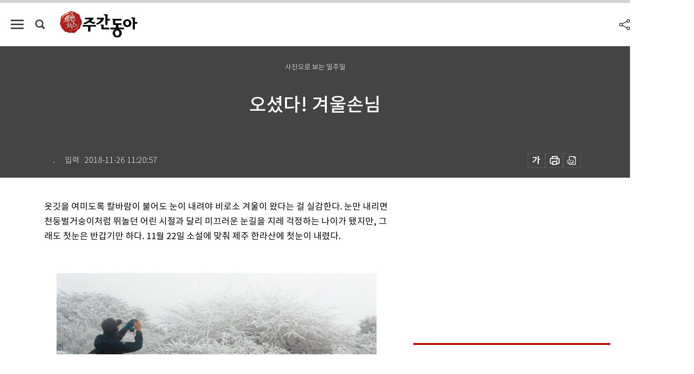

--- FILE ---
content_type: text/html; charset=UTF-8
request_url: https://spintop.donga.com/comment?jsoncallback=jQuery111201543592912137215_1768587116248&m=count&p3=weekly.donga.com&p4=WEEKLY.1553151&_=1768587116249
body_size: 224
content:
jQuery111201543592912137215_1768587116248( '0' ); 

--- FILE ---
content_type: text/html; charset=UTF-8
request_url: https://spintop.donga.com/comment?jsoncallback=jQuery111201543592912137215_1768587116250&m=newsinfo&p3=weekly.donga.com&p4=WEEKLY.1553151&_=1768587116251
body_size: 302
content:
jQuery111201543592912137215_1768587116250( '{\"HEAD\":{\"STATUS\":\"none\",\"SITE\":\"weekly.donga.com\",\"NEWSID\":\"WEEKLY.1553151\"}}' ); 

--- FILE ---
content_type: text/html; charset=utf-8
request_url: https://www.google.com/recaptcha/api2/aframe
body_size: 267
content:
<!DOCTYPE HTML><html><head><meta http-equiv="content-type" content="text/html; charset=UTF-8"></head><body><script nonce="cLZ2UnKcVKkSgwiqYgV3iQ">/** Anti-fraud and anti-abuse applications only. See google.com/recaptcha */ try{var clients={'sodar':'https://pagead2.googlesyndication.com/pagead/sodar?'};window.addEventListener("message",function(a){try{if(a.source===window.parent){var b=JSON.parse(a.data);var c=clients[b['id']];if(c){var d=document.createElement('img');d.src=c+b['params']+'&rc='+(localStorage.getItem("rc::a")?sessionStorage.getItem("rc::b"):"");window.document.body.appendChild(d);sessionStorage.setItem("rc::e",parseInt(sessionStorage.getItem("rc::e")||0)+1);localStorage.setItem("rc::h",'1768587124636');}}}catch(b){}});window.parent.postMessage("_grecaptcha_ready", "*");}catch(b){}</script></body></html>

--- FILE ---
content_type: application/javascript; charset=utf-8
request_url: https://fundingchoicesmessages.google.com/f/AGSKWxWNmQhpG_We692-pRCEHcDcys-G-ra0BynbigIEp_YC9Mva8dglfTR-8wkk-7GMguYgDdrNRDdFzFQeI01W9S4gi_-CAAxhz3sIibua6PwF6F_fpUyArYleQ6B-SoyBNj3m40S_xhtvfILTFjJVxnzK9Jd1SbE9ymQqTgE4LtAA1Yz9yddHqh5kvJhb/_/js/oas-_js/ads.js_160x550./adcast01_-images/ad-
body_size: -1289
content:
window['645fb7e1-8e1d-4279-99cd-d191c2046aed'] = true;

--- FILE ---
content_type: application/javascript
request_url: https://dimg.donga.com/carriage/WEEKLY/cron/weekly_bestclick1/weekly_bestclick1.0.js?t=
body_size: 1522
content:
    document.write("<ul class='tab_box'>");
    document.write("<li class='btn_tab most on'>많이 본 기사</li>");
    document.write("<li class='btn_tab latest'>최신기사</li>");
    document.write("</ul>");
    document.write("<div class='tab_list'>");
    document.write("<ul class='list_item most on'><li><a href='https://weekly.donga.com/politics/article/all/11/6060046/1' data-event_name='click_content_event' data-ep_button_name='김병기 아내 업무추진비 유용 의혹… 동작구의회 정회 4분 후 낙짓집서 결제' data-ep_button_area='많이 본 기사' data-ep_button_category='기사뷰'><span class='num'>1</span><p class='article_title'>김병기 아내 업무추진비 유용 의혹… 동작구의회 정회 4분 후 낙짓집서 결제</p></a></li><li><a href='https://weekly.donga.com/inter/article/all/11/6060028/1' data-event_name='click_content_event' data-ep_button_name='베네수엘라 석유로 연명해오던 쿠바, ‘자연 붕괴’ 임박' data-ep_button_area='많이 본 기사' data-ep_button_category='기사뷰'><span class='num'>2</span><p class='article_title'>베네수엘라 석유로 연명해오던 쿠바, ‘자연 붕괴’ 임박</p></a></li><li><a href='https://weekly.donga.com/culture/article/all/11/6060016/1' data-event_name='click_content_event' data-ep_button_name='미국인 눈길 사로잡은 ‘이건희 컬렉션’… 국보급 문화재 첫 해외 순회전' data-ep_button_area='많이 본 기사' data-ep_button_category='기사뷰'><span class='num'>3</span><p class='article_title'>미국인 눈길 사로잡은 ‘이건희 컬렉션’… 국보급 문화재 첫 해외 순회전</p></a></li><li><a href='https://weekly.donga.com/economy/article/all/11/6059830/1' data-event_name='click_content_event' data-ep_button_name='고려아연, 미국과 희토류 동맹… 현지서 연간 100t 생산' data-ep_button_area='많이 본 기사' data-ep_button_category='기사뷰'><span class='num'>4</span><p class='article_title'>고려아연, 미국과 희토류 동맹… 현지서 연간 100t 생산</p></a></li><li><a href='https://weekly.donga.com/economy/article/all/11/6061474/1' data-event_name='click_content_event' data-ep_button_name='코스피, 4800선 돌파… 시총 4000조 시대도 열어 ' data-ep_button_area='많이 본 기사' data-ep_button_category='기사뷰'><span class='num'>5</span><p class='article_title'>코스피, 4800선 돌파… 시총 4000조 시대도 열어 </p></a></li><li><a href='https://weekly.donga.com/economy/article/all/11/6058078/1' data-event_name='click_content_event' data-ep_button_name='올해 주목받는 원자재는 구리' data-ep_button_area='많이 본 기사' data-ep_button_category='기사뷰'><span class='num'>6</span><p class='article_title'>올해 주목받는 원자재는 구리</p></a></li><li><a href='https://weekly.donga.com/economy/article/all/11/6059803/1' data-event_name='click_content_event' data-ep_button_name='‘744억 불법대출’ 기업은행 임직원 10명 기소' data-ep_button_area='많이 본 기사' data-ep_button_category='기사뷰'><span class='num'>7</span><p class='article_title'>‘744억 불법대출’ 기업은행 임직원 10명 기소</p></a></li><li><a href='https://weekly.donga.com/economy/article/all/11/6060025/1' data-event_name='click_content_event' data-ep_button_name='LG ‘K-엑사원’, 국가대표 AI 선발전 1차 1등… AI 경쟁력 입증' data-ep_button_area='많이 본 기사' data-ep_button_category='기사뷰'><span class='num'>8</span><p class='article_title'>LG ‘K-엑사원’, 국가대표 AI 선발전 1차 1등… AI 경쟁력 입증</p></a></li><li><a href='https://weekly.donga.com/economy/article/all/11/6059539/1' data-event_name='click_content_event' data-ep_button_name='[오늘의 급등주] 나우로보틱스 상한가, 한양로보틱스 인수에 기대 ↑' data-ep_button_area='많이 본 기사' data-ep_button_category='기사뷰'><span class='num'>9</span><p class='article_title'>[오늘의 급등주] 나우로보틱스 상한가, 한양로보틱스 인수에 기대 ↑</p></a></li><li><a href='https://weekly.donga.com/economy/article/all/11/6057784/1' data-event_name='click_content_event' data-ep_button_name='[오늘의 급등주] LS일렉트릭, 수주 초과 달성 전망에 52주 신고가' data-ep_button_area='많이 본 기사' data-ep_button_category='기사뷰'><span class='num'>10</span><p class='article_title'>[오늘의 급등주] LS일렉트릭, 수주 초과 달성 전망에 52주 신고가</p></a></li></ul>");
    document.write("<ul class='list_item latest'><li><a href='https://weekly.donga.com/politics/article/all/13/6061468/1' data-event_name='click_content_event' data-ep_button_name='북한 주장 ‘한국 무인기’ 정체는… 민간인 취미용 드론 개연성' data-ep_button_area='최신기사' data-ep_button_category='기사뷰'><div class='thumb'><img src='https://dimg.donga.com/a/94/60/90/1/ugc/CDB/WEEKLY/Article/69/6a/18/d3/696a18d31dc7a0a0a0a.jpg' alt='북한 주장 ‘한국 무인기’ 정체는… 민간인 취미용 드론 개연성'></div><p class='article_title'>북한 주장 ‘한국 무인기’ 정체는… 민간인 취미용 드론 개연성</p></a></li><li><a href='https://weekly.donga.com/economy/article/all/13/6061474/1' data-event_name='click_content_event' data-ep_button_name='코스피, 4800선 돌파… 시총 4000조 시대도 열어 ' data-ep_button_area='최신기사' data-ep_button_category='기사뷰'><div class='thumb'><img src='https://dimg.donga.com/a/94/60/90/1/ugc/CDB/WEEKLY/Article/69/69/f6/9d/6969f69d0812a0a0a0a.jpg' alt='코스피, 4800선 돌파… 시총 4000조 시대도 열어 '></div><p class='article_title'>코스피, 4800선 돌파… 시총 4000조 시대도 열어 </p></a></li><li><a href='https://weekly.donga.com/economy/article/all/13/6061021/1' data-event_name='click_content_event' data-ep_button_name='[오늘의 급등주] “中 경쟁사 파산 위기” 효성티앤씨 52주 신고가' data-ep_button_area='최신기사' data-ep_button_category='기사뷰'><div class='thumb'><img src='https://dimg.donga.com/a/94/60/90/1/ugc/CDB/WEEKLY/Article/69/69/96/84/6969968416f8a0a0a0a.jpg' alt='[오늘의 급등주] “中 경쟁사 파산 위기” 효성티앤씨 52주 신고가'></div><p class='article_title'>[오늘의 급등주] “中 경쟁사 파산 위기” 효성티앤씨 52주 신고가</p></a></li><li><a href='https://weekly.donga.com/politics/article/all/13/6060046/1' data-event_name='click_content_event' data-ep_button_name='김병기 아내 업무추진비 유용 의혹… 동작구의회 정회 4분 후 낙짓집서 결제' data-ep_button_area='최신기사' data-ep_button_category='기사뷰'><div class='thumb'><img src='https://dimg.donga.com/a/94/60/90/1/ugc/CDB/WEEKLY/Article/69/68/b6/b0/6968b6b01785a0a0a0a.jpg' alt='김병기 아내 업무추진비 유용 의혹… 동작구의회 정회 4분 후 낙짓집서 결제'></div><p class='article_title'>김병기 아내 업무추진비 유용 의혹… 동작구의회 정회 4분 후 낙짓집서 결제</p></a></li><li><a href='https://weekly.donga.com/inter/article/all/13/6060028/1' data-event_name='click_content_event' data-ep_button_name='베네수엘라 석유로 연명해오던 쿠바, ‘자연 붕괴’ 임박' data-ep_button_area='최신기사' data-ep_button_category='기사뷰'><div class='thumb'><img src='https://dimg.donga.com/a/94/60/90/1/ugc/CDB/WEEKLY/Article/69/68/b7/db/6968b7db1fb2a0a0a0a.jpg' alt='베네수엘라 석유로 연명해오던 쿠바, ‘자연 붕괴’ 임박'></div><p class='article_title'>베네수엘라 석유로 연명해오던 쿠바, ‘자연 붕괴’ 임박</p></a></li><li><a href='https://weekly.donga.com/economy/article/all/13/6060025/1' data-event_name='click_content_event' data-ep_button_name='LG ‘K-엑사원’, 국가대표 AI 선발전 1차 1등… AI 경쟁력 입증' data-ep_button_area='최신기사' data-ep_button_category='기사뷰'><div class='thumb'><img src='https://dimg.donga.com/a/94/60/90/1/ugc/CDB/WEEKLY/Article/69/68/b3/a5/6968b3a51ec3a0a0a0a.jpg' alt='LG ‘K-엑사원’, 국가대표 AI 선발전 1차 1등… AI 경쟁력 입증'></div><p class='article_title'>LG ‘K-엑사원’, 국가대표 AI 선발전 1차 1등… AI 경쟁력 입증</p></a></li><li><a href='https://weekly.donga.com/culture/article/all/13/6060016/1' data-event_name='click_content_event' data-ep_button_name='미국인 눈길 사로잡은 ‘이건희 컬렉션’… 국보급 문화재 첫 해외 순회전' data-ep_button_area='최신기사' data-ep_button_category='기사뷰'><div class='thumb'><img src='https://dimg.donga.com/a/94/60/90/1/ugc/CDB/WEEKLY/Article/69/68/b4/93/6968b493258ca0a0a0a.jpg' alt='미국인 눈길 사로잡은 ‘이건희 컬렉션’… 국보급 문화재 첫 해외 순회전'></div><p class='article_title'>미국인 눈길 사로잡은 ‘이건희 컬렉션’… 국보급 문화재 첫 해외 순회전</p></a></li><li><a href='https://weekly.donga.com/economy/article/all/13/6059830/1' data-event_name='click_content_event' data-ep_button_name='고려아연, 미국과 희토류 동맹… 현지서 연간 100t 생산' data-ep_button_area='최신기사' data-ep_button_category='기사뷰'><div class='thumb'><img src='https://dimg.donga.com/a/94/60/90/1/ugc/CDB/WEEKLY/Article/69/68/b2/f0/6968b2f0117da0a0a0a.jpg' alt='고려아연, 미국과 희토류 동맹… 현지서 연간 100t 생산'></div><p class='article_title'>고려아연, 미국과 희토류 동맹… 현지서 연간 100t 생산</p></a></li><li><a href='https://weekly.donga.com/economy/article/all/13/6059803/1' data-event_name='click_content_event' data-ep_button_name='‘744억 불법대출’ 기업은행 임직원 10명 기소' data-ep_button_area='최신기사' data-ep_button_category='기사뷰'><div class='thumb'><img src='https://dimg.donga.com/a/94/60/90/1/ugc/CDB/WEEKLY/Article/69/68/91/e3/696891e31e70a0a0a0a.jpg' alt='‘744억 불법대출’ 기업은행 임직원 10명 기소'></div><p class='article_title'>‘744억 불법대출’ 기업은행 임직원 10명 기소</p></a></li><li><a href='https://weekly.donga.com/economy/article/all/13/6059539/1' data-event_name='click_content_event' data-ep_button_name='[오늘의 급등주] 나우로보틱스 상한가, 한양로보틱스 인수에 기대 ↑' data-ep_button_area='최신기사' data-ep_button_category='기사뷰'><div class='thumb'><img src='https://dimg.donga.com/a/94/60/90/1/ugc/CDB/WEEKLY/Article/69/68/54/40/69685440096ea0a0a0a.jpg' alt='[오늘의 급등주] 나우로보틱스 상한가, 한양로보틱스 인수에 기대 ↑'></div><p class='article_title'>[오늘의 급등주] 나우로보틱스 상한가, 한양로보틱스 인수에 기대 ↑</p></a></li></ul>");
    document.write("</div>");